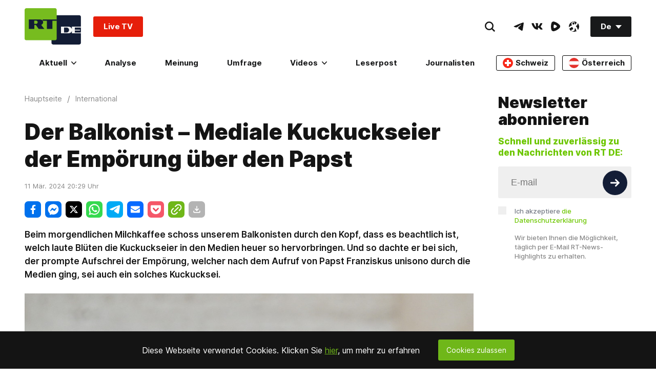

--- FILE ---
content_type: application/javascript; charset=UTF-8
request_url: https://rumble.com/cdn-cgi/challenge-platform/scripts/jsd/main.js
body_size: 9241
content:
window._cf_chl_opt={AKGCx8:'b'};~function(M7,zN,zU,zG,zp,zA,zt,zX,M1,M2){M7=h,function(n,H,MG,M6,z,M){for(MG={n:388,H:477,z:253,M:384,B:499,O:435,W:403,Z:256,o:326,j:473,f:488},M6=h,z=n();!![];)try{if(M=parseInt(M6(MG.n))/1*(-parseInt(M6(MG.H))/2)+-parseInt(M6(MG.z))/3+-parseInt(M6(MG.M))/4*(parseInt(M6(MG.B))/5)+-parseInt(M6(MG.O))/6+-parseInt(M6(MG.W))/7*(parseInt(M6(MG.Z))/8)+-parseInt(M6(MG.o))/9+parseInt(M6(MG.j))/10*(parseInt(M6(MG.f))/11),H===M)break;else z.push(z.shift())}catch(B){z.push(z.shift())}}(P,953773),zN=this||self,zU=zN[M7(397)],zG=function(BV,Bg,BF,Bf,M8,H,z,M,B){return BV={n:314,H:280,z:327},Bg={n:423,H:483,z:354,M:288,B:393,O:483,W:393,Z:312,o:324,j:335,f:504,e:483,F:392,g:444,V:312,J:324,C:305,E:311,c:379,k:335,S:258,L:357,I:483,b:323,a:504,y:338,i:483,v:489,s:305,l:456,N:418,U:483},BF={n:465,H:287,z:431,M:489,B:448,O:438},Bf={n:386,H:438,z:489,M:441,B:467,O:321,W:451,Z:441,o:467,j:321,f:321,e:276,F:305,g:375,V:276,J:429,C:487,E:375,c:282,k:282,S:361,L:481,I:417,b:481,a:305,y:276,i:348,v:359,s:305,l:483,N:487,U:305,G:375,T:452,D:321,R:276,x:307,K:423,m:276,Y:490,A:393,Q:448,X:305,d:317,P0:305,P1:276,P2:427,P3:393,P4:484,P5:483,P6:486,P7:305,P8:479,P9:350,PP:305,Ph:484,Pn:338},M8=M7,H={'cPCfH':function(O,W){return O<W},'XnkcR':function(O,W){return O-W},'uKdiu':function(O,W){return W|O},'tyfLa':function(O,W){return O<<W},'SYwGg':function(O,W){return W==O},'FMofN':function(O,W){return O+W},'JtQMK':function(O,W){return O(W)},'DzveQ':function(O,W){return O>W},'SDdQj':function(O,W){return O>W},'QavbV':function(O,W){return W|O},'SSLLD':function(O,W){return W!==O},'foCZk':function(O,W){return O<W},'nOZIb':function(O,W){return O(W)},'niVqj':function(O,W){return O<<W},'GyCWF':function(O,W){return O&W},'kdbEj':function(O,W){return W==O},'KtvKu':function(O,W){return O<W},'fargg':function(O,W){return W|O},'OQceN':function(O,W){return O-W},'IlrKW':function(O,W){return O-W},'XsHkO':function(O,W){return O==W},'oDZfG':function(O,W){return O-W},'XtgkX':M8(BV.n),'Pheec':function(O,W){return O!==W},'JgVSX':function(O,W){return O==W},'FEuHy':function(O,W){return O(W)},'XWGIP':function(O,W){return O*W},'TDxmx':function(O,W){return O(W)},'smSfZ':function(O,W){return W!=O},'RXmfT':function(O,W){return W&O},'TTxkW':function(O,W){return O!=W},'LsMjI':function(O,W){return W&O},'ogTxJ':function(O,W){return O<W},'eCppC':function(O,W){return O*W},'xkYTk':function(O,W){return W==O},'aBVns':function(O,W){return O+W},'oTACn':function(O,W){return O==W}},z=String[M8(BV.H)],M={'h':function(O,Bo){return Bo={n:314,H:489},null==O?'':M.g(O,6,function(W,M9){return M9=h,M9(Bo.n)[M9(Bo.H)](W)})},'g':function(O,W,Z,MP,o,j,F,V,J,C,E,S,L,I,y,i,s,N){if(MP=M8,H[MP(Bf.n)](null,O))return'';for(j={},F={},V='',J=2,C=3,E=2,S=[],L=0,I=0,y=0;y<O[MP(Bf.H)];y+=1)if(i=O[MP(Bf.z)](y),Object[MP(Bf.M)][MP(Bf.B)][MP(Bf.O)](j,i)||(j[i]=C++,F[i]=!0),s=H[MP(Bf.W)](V,i),Object[MP(Bf.Z)][MP(Bf.o)][MP(Bf.j)](j,s))V=s;else{if(Object[MP(Bf.Z)][MP(Bf.o)][MP(Bf.f)](F,V)){if(256>V[MP(Bf.e)](0)){for(o=0;o<E;L<<=1,I==W-1?(I=0,S[MP(Bf.F)](H[MP(Bf.g)](Z,L)),L=0):I++,o++);for(N=V[MP(Bf.V)](0),o=0;H[MP(Bf.J)](8,o);L=H[MP(Bf.C)](L,1)|1.26&N,I==W-1?(I=0,S[MP(Bf.F)](H[MP(Bf.E)](Z,L)),L=0):I++,N>>=1,o++);}else if(MP(Bf.c)!==MP(Bf.k)){for(N=0;H[MP(Bf.S)](U,G);D<<=1,R==H[MP(Bf.L)](x,1)?(K=0,i[MP(Bf.F)](Y(A)),Q=0):X++,T++);for(N=P0[MP(Bf.V)](0),P1=0;8>P2;P4=H[MP(Bf.I)](H[MP(Bf.C)](P5,1),P6&1),H[MP(Bf.n)](P7,P8-1)?(P9=0,PP[MP(Bf.F)](Ph(Pn)),PH=0):Pz++,PM>>=1,P3++);}else{for(N=1,o=0;o<E;L=N|L<<1,I==H[MP(Bf.b)](W,1)?(I=0,S[MP(Bf.a)](H[MP(Bf.g)](Z,L)),L=0):I++,N=0,o++);for(N=V[MP(Bf.y)](0),o=0;H[MP(Bf.i)](16,o);L=H[MP(Bf.v)](L<<1,1.79&N),I==W-1?(I=0,S[MP(Bf.s)](Z(L)),L=0):I++,N>>=1,o++);}J--,J==0&&(J=Math[MP(Bf.l)](2,E),E++),delete F[V]}else for(N=j[V],o=0;o<E;L=H[MP(Bf.N)](L,1)|1.94&N,W-1==I?(I=0,S[MP(Bf.U)](H[MP(Bf.G)](Z,L)),L=0):I++,N>>=1,o++);V=(J--,0==J&&(J=Math[MP(Bf.l)](2,E),E++),j[s]=C++,String(i))}if(H[MP(Bf.T)]('',V)){if(Object[MP(Bf.M)][MP(Bf.o)][MP(Bf.D)](F,V)){if(256>V[MP(Bf.R)](0)){for(o=0;H[MP(Bf.x)](o,E);L<<=1,W-1==I?(I=0,S[MP(Bf.U)](H[MP(Bf.K)](Z,L)),L=0):I++,o++);for(N=V[MP(Bf.m)](0),o=0;8>o;L=H[MP(Bf.Y)](L,1)|H[MP(Bf.A)](N,1),H[MP(Bf.Q)](I,H[MP(Bf.b)](W,1))?(I=0,S[MP(Bf.X)](H[MP(Bf.E)](Z,L)),L=0):I++,N>>=1,o++);}else{for(N=1,o=0;H[MP(Bf.d)](o,E);L=N|L<<1.65,I==W-1?(I=0,S[MP(Bf.P0)](Z(L)),L=0):I++,N=0,o++);for(N=V[MP(Bf.P1)](0),o=0;16>o;L=H[MP(Bf.P2)](L<<1,H[MP(Bf.P3)](N,1)),I==H[MP(Bf.P4)](W,1)?(I=0,S[MP(Bf.F)](Z(L)),L=0):I++,N>>=1,o++);}J--,0==J&&(J=Math[MP(Bf.P5)](2,E),E++),delete F[V]}else for(N=j[V],o=0;o<E;L=H[MP(Bf.P2)](L<<1,1.97&N),I==H[MP(Bf.P6)](W,1)?(I=0,S[MP(Bf.P7)](Z(L)),L=0):I++,N>>=1,o++);J--,0==J&&E++}for(N=2,o=0;o<E;L=H[MP(Bf.Y)](L,1)|1&N,H[MP(Bf.P8)](I,H[MP(Bf.P9)](W,1))?(I=0,S[MP(Bf.PP)](Z(L)),L=0):I++,N>>=1,o++);for(;;)if(L<<=1,I==H[MP(Bf.Ph)](W,1)){S[MP(Bf.F)](Z(L));break}else I++;return S[MP(Bf.Pn)]('')},'j':function(O,Be,Mh){return Be={n:276},Mh=M8,H[Mh(BF.n)](Mh(BF.H),Mh(BF.H))?H[Mh(BF.z)][Mh(BF.M)](H):null==O?'':H[Mh(BF.B)]('',O)?null:M.i(O[Mh(BF.O)],32768,function(Z,Mn){return Mn=Mh,O[Mn(Be.n)](Z)})},'i':function(O,W,Z,MH,o,j,F,V,J,C,E,S,L,I,y,i,G,s,N,U){for(MH=M8,o=[],j=4,F=4,V=3,J=[],S=H[MH(Bg.n)](Z,0),L=W,I=1,C=0;3>C;o[C]=C,C+=1);for(y=0,i=Math[MH(Bg.H)](2,2),E=1;i!=E;)for(s=MH(Bg.z)[MH(Bg.M)]('|'),N=0;!![];){switch(s[N++]){case'0':E<<=1;continue;case'1':U=H[MH(Bg.B)](S,L);continue;case'2':L==0&&(L=W,S=Z(I++));continue;case'3':L>>=1;continue;case'4':y|=(0<U?1:0)*E;continue}break}switch(y){case 0:for(y=0,i=Math[MH(Bg.O)](2,8),E=1;E!=i;U=H[MH(Bg.W)](S,L),L>>=1,H[MH(Bg.Z)](0,L)&&(L=W,S=H[MH(Bg.o)](Z,I++)),y|=H[MH(Bg.j)](0<U?1:0,E),E<<=1);G=H[MH(Bg.f)](z,y);break;case 1:for(y=0,i=Math[MH(Bg.e)](2,16),E=1;H[MH(Bg.F)](E,i);U=H[MH(Bg.g)](S,L),L>>=1,H[MH(Bg.V)](0,L)&&(L=W,S=Z(I++)),y|=E*(0<U?1:0),E<<=1);G=H[MH(Bg.J)](z,y);break;case 2:return''}for(C=o[3]=G,J[MH(Bg.C)](G);;){if(I>O)return'';for(y=0,i=Math[MH(Bg.O)](2,V),E=1;H[MH(Bg.E)](E,i);U=H[MH(Bg.c)](S,L),L>>=1,L==0&&(L=W,S=H[MH(Bg.o)](Z,I++)),y|=H[MH(Bg.k)](H[MH(Bg.S)](0,U)?1:0,E),E<<=1);switch(G=y){case 0:for(y=0,i=Math[MH(Bg.O)](2,8),E=1;i!=E;U=L&S,L>>=1,0==L&&(L=W,S=Z(I++)),y|=H[MH(Bg.L)](0<U?1:0,E),E<<=1);o[F++]=z(y),G=F-1,j--;break;case 1:for(y=0,i=Math[MH(Bg.I)](2,16),E=1;E!=i;U=L&S,L>>=1,H[MH(Bg.b)](0,L)&&(L=W,S=H[MH(Bg.a)](Z,I++)),y|=(0<U?1:0)*E,E<<=1);o[F++]=z(y),G=F-1,j--;break;case 2:return J[MH(Bg.y)]('')}if(0==j&&(j=Math[MH(Bg.i)](2,V),V++),o[G])G=o[G];else if(F===G)G=C+C[MH(Bg.v)](0);else return null;J[MH(Bg.s)](G),o[F++]=H[MH(Bg.l)](C,G[MH(Bg.v)](0)),j--,C=G,H[MH(Bg.N)](0,j)&&(j=Math[MH(Bg.U)](2,V),V++)}}},B={},B[M8(BV.z)]=M.h,B}(),zp=null,zA=zY(),zt={},zt[M7(433)]='o',zt[M7(425)]='s',zt[M7(277)]='u',zt[M7(367)]='z',zt[M7(482)]='n',zt[M7(443)]='I',zt[M7(259)]='b',zX=zt,zN[M7(263)]=function(H,z,M,B,OV,Og,OF,Ma,O,Z,o,j,F,g,V){if(OV={n:505,H:455,z:318,M:505,B:496,O:319,W:274,Z:274,o:383,j:416,f:438,e:495,F:352,g:471,V:334,J:284,C:363,E:498,c:341,k:276},Og={n:412,H:474,z:438,M:257,B:309,O:366},OF={n:441,H:467,z:321,M:305},Ma=M7,O={'zhQID':function(J,C){return J<C},'zcIfK':function(J,C){return J+C},'ZZYyQ':function(J,C){return J+C},'gmrpx':function(J,C,E){return J(C,E)},'loNht':function(J,C){return J+C},'sMvgA':function(J,C){return J+C},'JVTxf':function(J,C,E){return J(C,E)}},z===null||void 0===z)return B;for(Z=M0(z),H[Ma(OV.n)][Ma(OV.H)]&&(Z=Z[Ma(OV.z)](H[Ma(OV.M)][Ma(OV.H)](z))),Z=H[Ma(OV.B)][Ma(OV.O)]&&H[Ma(OV.W)]?H[Ma(OV.B)][Ma(OV.O)](new H[(Ma(OV.Z))](Z)):function(J,My,C){for(My=Ma,J[My(Og.n)](),C=0;O[My(Og.H)](C,J[My(Og.z)]);J[C]===J[O[My(Og.M)](C,1)]?J[My(Og.B)](O[My(Og.O)](C,1),1):C+=1);return J}(Z),o='nAsAaAb'.split('A'),o=o[Ma(OV.o)][Ma(OV.j)](o),j=0;j<Z[Ma(OV.f)];j++)if(Ma(OV.e)!==Ma(OV.F))(F=Z[j],g=zd(H,z,F),o(g))?(V='s'===g&&!H[Ma(OV.g)](z[F]),Ma(OV.V)===M+F?O[Ma(OV.J)](W,O[Ma(OV.C)](M,F),g):V||W(O[Ma(OV.E)](M,F),z[F])):O[Ma(OV.c)](W,M+F,g);else return z[Ma(OV.k)](M);return B;function W(J,C,Mb){Mb=h,Object[Mb(OF.n)][Mb(OF.H)][Mb(OF.z)](B,C)||(B[C]=[]),B[C][Mb(OF.M)](J)}},M1=M7(267)[M7(288)](';'),M2=M1[M7(383)][M7(416)](M1),zN[M7(369)]=function(H,z,Oc,Mi,M,B,O,W,Z,o){for(Oc={n:493,H:286,z:422,M:438,B:368,O:305,W:286,Z:401},Mi=M7,M={},M[Mi(Oc.n)]=function(j,F){return j<F},M[Mi(Oc.H)]=function(j,F){return j+F},B=M,O=Object[Mi(Oc.z)](z),W=0;W<O[Mi(Oc.M)];W++)if(Z=O[W],'f'===Z&&(Z='N'),H[Z]){for(o=0;B[Mi(Oc.n)](o,z[O[W]][Mi(Oc.M)]);-1===H[Z][Mi(Oc.B)](z[O[W]][o])&&(M2(z[O[W]][o])||H[Z][Mi(Oc.O)](B[Mi(Oc.W)]('o.',z[O[W]][o]))),o++);}else H[Z]=z[O[W]][Mi(Oc.Z)](function(j){return'o.'+j})},M4();function M4(Or,OK,Ou,Mv,n,H,OD,Z,o,j,f,z,M,B,e){if(Or={n:508,H:482,z:310,M:463,B:453,O:407,W:406,Z:506,o:389,j:387,f:273,e:288,F:255,g:407,V:298,J:293,C:320,E:378,c:378,k:358,S:276,L:305,I:278,b:491,a:414,y:316,i:301,v:266,s:336,l:305,N:278,U:316,G:372,T:483,D:413,R:342,x:370,K:453,m:511,Y:272,A:265,Q:377,X:469,d:395},OK={n:293,H:320,z:272},Ou={n:278},Mv=M7,n={'ucoKv':Mv(Or.n),'lWtyE':Mv(Or.H),'XhPxv':function(O,W){return O(W)},'ciZsf':function(O,W){return O>W},'hcbgx':function(O,W){return O>W},'AYVlv':function(O,W){return O<<W},'ZdWZF':function(O,W){return O&W},'PluDi':function(O,W){return O(W)},'rxQmO':function(O,W){return O<W},'AIjYa':function(O,W){return W|O},'EBEWe':function(O,W){return O-W},'LbnCf':Mv(Or.z),'XTSbA':function(O,W){return O/W},'DLlhF':function(O,W){return O-W},'HllzL':Mv(Or.M),'PYQSr':function(O,W){return W!==O},'RgFQj':function(O,W){return O===W},'vdPxT':Mv(Or.B)},H=zN[Mv(Or.O)],!H){if(Mv(Or.W)===Mv(Or.Z))OD={n:339},M[Mv(Or.n)]=5e3,B[Mv(Or.o)]=function(Ms){Ms=Mv,W(n[Ms(OD.n)])};else return}if(!zr()){if(n[Mv(Or.j)]!==n[Mv(Or.j)]){for(Z=Mv(Or.f)[Mv(Or.e)]('|'),o=0;!![];){switch(Z[o++]){case'0':if(typeof f!==n[Mv(Or.F)]||f<30)return null;continue;case'1':j=H[Mv(Or.g)];continue;case'2':if(!j)return null;continue;case'3':return f;case'4':f=j.i;continue}break}}else return}if(z=![],M=function(Ml){if(Ml=Mv,!z){if(z=!![],!zr())return;n[Ml(Ou.n)](zT,function(Z){M5(H,Z)})}},n[Mv(Or.V)](zU[Mv(Or.J)],n[Mv(Or.C)])){if(Mv(Or.E)!==Mv(Or.c)){if(n[Mv(Or.k)](256,PE[Mv(Or.S)](0))){for(hv=0;hs<hl;hU<<=1,hG==hp-1?(hT=0,hD[Mv(Or.L)](n[Mv(Or.I)](hR,hu)),hx=0):hK++,hN++);for(hr=hm[Mv(Or.S)](0),hY=0;n[Mv(Or.b)](8,hA);ht=n[Mv(Or.a)](hX,1)|n[Mv(Or.y)](hw,1),hd==n0-1?(n1=0,n2[Mv(Or.L)](n[Mv(Or.i)](n3,n4)),n5=0):n6++,n7>>=1,hQ++);}else{for(n8=1,n9=0;n[Mv(Or.v)](nP,nh);nH=n[Mv(Or.s)](nz<<1,nM),nO-1==nB?(nW=0,nZ[Mv(Or.l)](n[Mv(Or.N)](no,nj)),nf=0):ne++,nF=0,nn++);for(ng=nV[Mv(Or.S)](0),nJ=0;16>nC;nc=n[Mv(Or.s)](nk<<1.54,n[Mv(Or.U)](nS,1)),nL==n[Mv(Or.G)](nI,1)?(nb=0,na[Mv(Or.L)](ny(ni)),nq=0):nv++,ns>>=1,nE++);}hS--,hL==0&&(hI=hb[Mv(Or.T)](2,ha),hy++),delete hi[hq]}else M()}else if(zN[Mv(Or.D)])zU[Mv(Or.D)](Mv(Or.R),M);else if(n[Mv(Or.x)](Mv(Or.K),n[Mv(Or.m)]))B=zU[Mv(Or.Y)]||function(){},zU[Mv(Or.Y)]=function(MN){MN=Mv,B(),zU[MN(OK.n)]!==n[MN(OK.H)]&&(zU[MN(OK.z)]=B,M())};else return j=3600,f=M(),e=B[Mv(Or.A)](n[Mv(Or.Q)](O[Mv(Or.X)](),1e3)),n[Mv(Or.d)](e,f)>j?![]:!![]}function M0(H,OB,MI,z,M,B){for(OB={n:382,H:382,z:318,M:422,B:294},MI=M7,z={},z[MI(OB.n)]=function(O,W){return W!==O},M=z,B=[];M[MI(OB.H)](null,H);B=B[MI(OB.z)](Object[MI(OB.M)](H)),H=Object[MI(OB.B)](H));return B}function zY(O1,Mc){return O1={n:381,H:381},Mc=M7,crypto&&crypto[Mc(O1.n)]?crypto[Mc(O1.H)]():''}function zd(H,z,M,Oz,ML,B,O,W,Z){O=(Oz={n:450,H:507,z:472,M:306,B:450,O:507,W:433,Z:470,o:470,j:496,f:445,e:472},ML=M7,B={},B[ML(Oz.n)]=function(o,j){return j===o},B[ML(Oz.H)]=function(o,j){return j==o},B[ML(Oz.z)]=ML(Oz.M),B);try{W=z[M]}catch(o){return'i'}if(W==null)return O[ML(Oz.B)](void 0,W)?'u':'x';if(O[ML(Oz.O)](ML(Oz.W),typeof W))try{if(O[ML(Oz.z)]==typeof W[ML(Oz.Z)])return W[ML(Oz.o)](function(){}),'p'}catch(j){}return H[ML(Oz.j)][ML(Oz.f)](W)?'a':W===H[ML(Oz.j)]?'D':W===!0?'T':W===!1?'F':(Z=typeof W,O[ML(Oz.e)]==Z?zw(H,W)?'N':'f':zX[Z]||'?')}function M3(OI,Mq,z,M,B,O,W,Z){z=(OI={n:462,H:502,z:337,M:374,B:428,O:468,W:347,Z:500,o:439,j:362,f:454,e:292,F:409,g:437,V:345,J:345,C:360,E:497,c:501,k:492},Mq=M7,{'kFUxS':function(o,j){return o(j)},'ktJJq':function(o,j){return o+j},'IewZf':Mq(OI.n),'XsYym':function(o,j){return j===o}});try{return M=zU[Mq(OI.H)](Mq(OI.z)),M[Mq(OI.M)]=Mq(OI.B),M[Mq(OI.O)]='-1',zU[Mq(OI.W)][Mq(OI.Z)](M),B=M[Mq(OI.o)],O={},O=pRIb1(B,B,'',O),O=pRIb1(B,B[z[Mq(OI.j)]]||B[Mq(OI.f)],'n.',O),O=pRIb1(B,M[Mq(OI.e)],'d.',O),zU[Mq(OI.W)][Mq(OI.F)](M),W={},W.r=O,W.e=null,W}catch(o){if(z[Mq(OI.g)](Mq(OI.V),Mq(OI.J)))return Z={},Z.r={},Z.e=o,Z;else z[Mq(OI.C)](z,z[Mq(OI.E)](Mq(OI.c),M[Mq(OI.k)]))}}function zx(n,Bp,Mj){return Bp={n:332},Mj=M7,Math[Mj(Bp.n)]()<n}function zr(BK,Me,n,H,z,M,B,O){for(BK={n:458,H:457,z:288,M:390,B:308,O:442,W:265,Z:469},Me=M7,n={'AiJKD':Me(BK.n),'Ntnpz':function(W){return W()},'JFVYo':function(W,Z){return W>Z},'dpTly':function(W,Z){return W-Z}},H=n[Me(BK.H)][Me(BK.z)]('|'),z=0;!![];){switch(H[z++]){case'0':M=3600;continue;case'1':B=n[Me(BK.M)](zK);continue;case'2':if(n[Me(BK.B)](n[Me(BK.O)](O,B),M))return![];continue;case'3':O=Math[Me(BK.W)](Date[Me(BK.Z)]()/1e3);continue;case'4':return!![]}break}}function zw(H,z,OP,MS,M,B){return OP={n:376,H:421,z:330,M:281,B:376,O:480,W:421,Z:441,o:510,j:321,f:368,e:330},MS=M7,M={},M[MS(OP.n)]=function(O,W){return O instanceof W},M[MS(OP.H)]=function(O,W){return O<W},M[MS(OP.z)]=MS(OP.M),B=M,B[MS(OP.B)](z,H[MS(OP.O)])&&B[MS(OP.W)](0,H[MS(OP.O)][MS(OP.Z)][MS(OP.o)][MS(OP.j)](z)[MS(OP.f)](B[MS(OP.e)]))}function zR(Bs,MZ,n){return Bs={n:410,H:432},MZ=M7,n={'ymIGD':function(H,z){return H!==z},'uRqgd':function(H){return H()}},n[MZ(Bs.n)](n[MZ(Bs.H)](zD),null)}function zQ(B,O,O7,Mk,W,Z,c,o,j,f,F,g,V,J,C,k){if(O7={n:464,H:344,z:380,M:430,B:434,O:290,W:297,Z:426,o:299,j:355,f:304,e:430,F:434,g:438,V:344,J:368,C:305,E:401,c:340,k:420,S:407,L:290,I:400,b:271,a:346,y:449,i:254,v:508,s:389,l:399,N:400,U:295,G:398,T:415,D:400,R:394,x:269,K:296,m:419,Y:494,A:322,Q:356,X:327},Mk=M7,W={},W[Mk(O7.n)]=function(E,c){return E<c},W[Mk(O7.H)]=function(E,c){return c===E},W[Mk(O7.z)]=function(E,c){return E+c},W[Mk(O7.M)]=Mk(O7.B),W[Mk(O7.O)]=Mk(O7.W),W[Mk(O7.Z)]=Mk(O7.o),W[Mk(O7.j)]=Mk(O7.f),Z=W,!zx(0)){if(Z[Mk(O7.e)]===Mk(O7.F))return![];else if(c=I[b],'f'===c&&(c='N'),a[c]){for(k=0;Z[Mk(O7.n)](k,y[i[v]][Mk(O7.g)]);Z[Mk(O7.V)](-1,s[c][Mk(O7.J)](l[N[U]][k]))&&(G(T[D[R]][k])||x[c][Mk(O7.C)](Z[Mk(O7.z)]('o.',K[m[Y]][k]))),k++);}else A[c]=Q[X[d]][Mk(O7.E)](function(P3){return'o.'+P3})}j=(o={},o[Mk(O7.c)]=B,o[Mk(O7.k)]=O,o);try{f=zN[Mk(O7.S)],F=Z[Mk(O7.L)]+zN[Mk(O7.I)][Mk(O7.b)]+Z[Mk(O7.Z)]+f.r+Z[Mk(O7.j)],g=new zN[(Mk(O7.a))](),g[Mk(O7.y)](Mk(O7.i),F),g[Mk(O7.v)]=2500,g[Mk(O7.s)]=function(){},V={},V[Mk(O7.l)]=zN[Mk(O7.N)][Mk(O7.l)],V[Mk(O7.U)]=zN[Mk(O7.N)][Mk(O7.U)],V[Mk(O7.G)]=zN[Mk(O7.I)][Mk(O7.G)],V[Mk(O7.T)]=zN[Mk(O7.D)][Mk(O7.R)],V[Mk(O7.x)]=zA,J=V,C={},C[Mk(O7.K)]=j,C[Mk(O7.m)]=J,C[Mk(O7.Y)]=Mk(O7.A),g[Mk(O7.Q)](zG[Mk(O7.X)](C))}catch(c){}}function M5(M,B,OY,MU,O,W,Z,o){if(OY={n:402,H:512,z:329,M:405,B:461,O:436,W:494,Z:279,o:364,j:329,f:262,e:268,F:411,g:459,V:494,J:364,C:260,E:404,c:262,k:268},MU=M7,O={},O[MU(OY.n)]=function(j,f){return f===j},O[MU(OY.H)]=MU(OY.z),O[MU(OY.M)]=MU(OY.B),W=O,!M[MU(OY.O)])return;W[MU(OY.n)](B,W[MU(OY.H)])?(Z={},Z[MU(OY.W)]=W[MU(OY.M)],Z[MU(OY.Z)]=M.r,Z[MU(OY.o)]=MU(OY.j),zN[MU(OY.f)][MU(OY.e)](Z,'*')):MU(OY.F)===MU(OY.g)?M(B,O):(o={},o[MU(OY.V)]=MU(OY.B),o[MU(OY.Z)]=M.r,o[MU(OY.J)]=MU(OY.C),o[MU(OY.E)]=B,zN[MU(OY.c)][MU(OY.k)](o,'*'))}function zT(n,Ba,Bb,Mz,H,z,B,O){if(Ba={n:509,H:329,z:461,M:446,B:275,O:313,W:476,Z:289,o:289,j:436,f:460,e:264,F:494,g:353,V:279,J:364,C:264,E:262,c:268,k:260,S:404,L:268,I:440},Bb={n:306,H:475,z:371,M:291},Mz=M7,H={'yiTHm':function(M,B,O){return M(B,O)},'mYukt':Mz(Ba.n),'uVXTD':function(M,B){return M(B)},'daeJS':function(M,B){return B===M},'JbWlp':Mz(Ba.H),'SZDir':Mz(Ba.z),'UrSlj':function(M){return M()},'RImEz':function(M,B,O){return M(B,O)},'NChtg':function(M,B){return B!==M},'BIVZI':Mz(Ba.M)},z=H[Mz(Ba.B)](M3),H[Mz(Ba.O)](zm,z.r,function(M,BL,MB,B,BI){if(BL={n:285},MB=Mz,B={'owXUK':function(O,W,Z,MM){return MM=h,H[MM(BL.n)](O,W,Z)}},typeof n===MB(Bb.n)){if(H[MB(Bb.H)]===MB(Bb.z)){if(BI={n:303},O=!![],!W())return;Z(function(g,MO){MO=MB,B[MO(BI.n)](f,e,g)})}else H[MB(Bb.M)](n,M)}zu()}),z.e){if(H[Mz(Ba.W)](H[Mz(Ba.Z)],H[Mz(Ba.o)])){if(!Z[Mz(Ba.j)])return;H[Mz(Ba.f)](o,H[Mz(Ba.e)])?(B={},B[Mz(Ba.F)]=H[Mz(Ba.g)],B[Mz(Ba.V)]=J.r,B[Mz(Ba.J)]=H[Mz(Ba.C)],V[Mz(Ba.E)][Mz(Ba.c)](B,'*')):(O={},O[Mz(Ba.F)]=H[Mz(Ba.g)],O[Mz(Ba.V)]=E.r,O[Mz(Ba.J)]=Mz(Ba.k),O[Mz(Ba.S)]=c,C[Mz(Ba.E)][Mz(Ba.L)](O,'*'))}else zQ(Mz(Ba.I),z.e)}}function P(OA){return OA='uNlIX,randomUUID,dXvVO,includes,16zALawW,xhr-error,SYwGg,HllzL,21096pivKJP,ontimeout,Ntnpz,Iqmoy,smSfZ,GyCWF,aUjz8,DLlhF,location,document,LRmiB4,CnwA5,_cf_chl_opt,map,upzBJ,257943dLDpDm,detail,tWVKT,Sccqd,__CF$cv$params,UcgRK,removeChild,ymIGD,cqfAe,sort,addEventListener,AYVlv,pkLOA2,bind,uKdiu,oTACn,chctx,TYlZ6,GphmU,keys,nOZIb,FWinQ,string,cADOD,fargg,display: none,DzveQ,LnILH,XtgkX,uRqgd,object,qGJvK,1846650FFMhRA,api,XsYym,length,contentWindow,error on cf_chl_props,prototype,dpTly,bigint,RXmfT,isArray,OwYJx,href,kdbEj,open,nNeuM,FMofN,SSLLD,xKymI,navigator,getOwnPropertyNames,aBVns,AiJKD,0|1|3|2|4,HIaOV,daeJS,cloudflare-invisible,clientInformation,wpzsL,bUacd,Pheec,stringify,hasOwnProperty,tabIndex,now,catch,isNaN,aihZg,24180GgxipE,zhQID,mYukt,NChtg,34DGmAAP,CjzEZ,XsHkO,Function,XnkcR,number,pow,OQceN,XVcIC,IlrKW,tyfLa,25795YfkMJz,charAt,niVqj,hcbgx,status,cEXrE,source,wEmNr,Array,ktJJq,sMvgA,2087710ObpKKy,appendChild,http-code:,createElement,4|0|3|2|1,TDxmx,Object,QLteP,qwAMn,timeout,gYolX,toString,vdPxT,jIyJJ,4199508dugoKo,POST,lWtyE,8CnUsbo,zcIfK,ogTxJ,boolean,error,6|0|7|8|3|1|5|9|4|2,parent,pRIb1,JbWlp,floor,rxQmO,_cf_chl_opt;JJgc4;PJAn2;kJOnV9;IWJi4;OHeaY1;DqMg0;FKmRv9;LpvFx1;cAdz2;PqBHf2;nFZCC5;ddwW5;pRIb1;rxvNi8;RrrrA2;erHi9,postMessage,JBxy9,BeuyO,AKGCx8,onreadystatechange,1|2|4|0|3,Set,UrSlj,charCodeAt,undefined,XhPxv,sid,fromCharCode,[native code],nZpPC,ScQSd,gmrpx,yiTHm,hFuHi,tQUyi,split,BIVZI,EOYzs,uVXTD,contentDocument,readyState,getPrototypeOf,SSTpq3,errorInfoObject,/cdn-cgi/challenge-platform/h/,PYQSr,/b/ov1/0.5061723013497487:1768511659:FDnsNQBzxTEkAEB2xW2x39CnfIJO3L2CulmF1_ZOz60/,/jsd/oneshot/d251aa49a8a3/0.5061723013497487:1768511659:FDnsNQBzxTEkAEB2xW2x39CnfIJO3L2CulmF1_ZOz60/,PluDi,QOfyP,owXUK,/invisible/jsd,push,function,foCZk,JFVYo,splice,loading,TTxkW,JgVSX,RImEz,TEkv6lRYU0apyxS3tC7LjXiV1f4r9bH5KMNz2sWD-uP8JdeBmcIwoOZ+qQ$AGFhgn,sjdBE,ZdWZF,KtvKu,concat,from,LbnCf,call,jsd,xkYTk,FEuHy,jyBQc,8488593lFNImS,FlgNMyvM,fTIGk,success,ZVlNV,wLyUh,random,xJjgL,d.cookie,XWGIP,AIjYa,iframe,join,ucoKv,AdeF3,JVTxf,DOMContentLoaded,log,vEjFW,scJie,XMLHttpRequest,body,SDdQj,IOgWw,oDZfG,onerror,evGgA,SZDir,1|3|2|4|0,XHRCE,send,eCppC,ciZsf,QavbV,kFUxS,cPCfH,IewZf,loNht,event,onload,ZZYyQ,symbol,indexOf,rxvNi8,RgFQj,ReOLZ,EBEWe,hQtIU,style,JtQMK,nUqsT,XTSbA,RUdwA,LsMjI'.split(','),P=function(){return OA},P()}function zK(BD,Mf,n,H){return BD={n:407,H:265,z:270},Mf=M7,n={'BeuyO':function(z,M){return z(M)}},H=zN[Mf(BD.n)],Math[Mf(BD.H)](+n[Mf(BD.z)](atob,H.t))}function zD(Bi,MW,H,z,M,B,O,W){for(Bi={n:485,H:503,z:283,M:485,B:288,O:283,W:482,Z:407},MW=M7,H={},H[MW(Bi.n)]=MW(Bi.H),H[MW(Bi.z)]=function(Z,o){return Z!==o},z=H,M=z[MW(Bi.M)][MW(Bi.B)]('|'),B=0;!![];){switch(M[B++]){case'0':if(!W)return null;continue;case'1':return O;case'2':if(z[MW(Bi.O)](typeof O,MW(Bi.W))||O<30)return null;continue;case'3':O=W.i;continue;case'4':W=zN[MW(Bi.Z)];continue}break}}function zu(BG,Mo,n,H){if(BG={n:328,H:373},Mo=M7,n={'fTIGk':function(z,M,B){return z(M,B)},'hQtIU':function(z,M){return z*M}},H=zD(),H===null)return;zp=(zp&&clearTimeout(zp),n[Mo(BG.n)](setTimeout,function(){zT()},n[Mo(BG.H)](H,1e3)))}function zm(H,z,O0,Bd,BX,Bt,BQ,BA,MF,M,B,O,W,Z,o,j,f){for(O0={n:424,H:261,z:331,M:254,B:408,O:315,W:478,Z:349,o:329,j:288,f:407,e:436,F:508,g:389,V:356,J:327,C:466,E:449,c:408,k:297,S:400,L:271,I:300,b:396,a:396,y:447,i:447,v:365,s:349,l:343,N:400,U:346,G:351},Bd={n:333,H:385},BX={n:478},Bt={n:315},BQ={n:302,H:492,z:325,M:492,B:333,O:391,W:501,Z:492},BA={n:508},MF=M7,M={},M[MF(O0.n)]=MF(O0.H),M[MF(O0.z)]=MF(O0.M),M[MF(O0.B)]=function(e,F){return e+F},M[MF(O0.O)]=function(e,F){return e>=F},M[MF(O0.W)]=function(e,F){return e<F},M[MF(O0.Z)]=MF(O0.o),B=M,O=B[MF(O0.n)][MF(O0.j)]('|'),W=0;!![];){switch(O[W++]){case'0':Z=zN[MF(O0.f)];continue;case'1':Z[MF(O0.e)]&&(f[MF(O0.F)]=5e3,f[MF(O0.g)]=function(Mg){Mg=MF,z(Mg(BA.n))});continue;case'2':f[MF(O0.V)](zG[MF(O0.J)](JSON[MF(O0.C)](o)));continue;case'3':f[MF(O0.E)](B[MF(O0.z)],B[MF(O0.c)](MF(O0.k)+zN[MF(O0.S)][MF(O0.L)]+MF(O0.I),Z.r));continue;case'4':o={'t':zK(),'lhr':zU[MF(O0.b)]&&zU[MF(O0.a)][MF(O0.y)]?zU[MF(O0.a)][MF(O0.i)]:'','api':Z[MF(O0.e)]?!![]:![],'c':zR(),'payload':H};continue;case'5':f[MF(O0.v)]=function(MV){MV=MF,j[MV(BQ.n)](f[MV(BQ.H)],200)&&j[MV(BQ.z)](f[MV(BQ.M)],300)?j[MV(BQ.B)](z,j[MV(BQ.O)]):z(MV(BQ.W)+f[MV(BQ.Z)])};continue;case'6':j={'QOfyP':function(e,F,MJ){return MJ=MF,B[MJ(Bt.n)](e,F)},'jyBQc':function(e,F,MC){return MC=MF,B[MC(BX.n)](e,F)},'xJjgL':function(e,F){return e(F)},'Iqmoy':B[MF(O0.s)]};continue;case'7':console[MF(O0.l)](zN[MF(O0.N)]);continue;case'8':f=new zN[(MF(O0.U))]();continue;case'9':f[MF(O0.G)]=function(ME){ME=MF,j[ME(Bd.n)](z,ME(Bd.H))};continue}break}}function h(n,H,z,M){return n=n-253,z=P(),M=z[n],M}}()

--- FILE ---
content_type: text/vtt
request_url: https://1a-1791.com/video/fwe2/e5/s8/11/W/8/M/Q/W8MQz.fn8Si.vtt
body_size: 5460
content:
WEBVTT

00:00:06.550 --> 00:00:13.490
Russia is actively considering the use of nuclear weapons against Europe.

00:00:13.890 --> 00:00:21.350
Not against Kiev, against Europe, specifically the UK and Germany.

00:00:21.910 --> 00:00:25.070
Just taking out the UK and Germany with nuclear weapons.

00:00:28.360 --> 00:00:35.020
Now we're going to explain why we know that that's true in a moment and at the end of this open

00:00:35.020 --> 00:00:42.080
We're going to play an interview. We did a few hours ago with a man called Sergei Karanagov who is a

00:00:42.600 --> 00:00:50.120
long-time political advisor to Vladimir Putin and one of the most famous public intellectuals in Russia been around for about 35 years

00:00:51.360 --> 00:00:55.460
Advised Boris Yeltsin, you know 30 years ago more than 30 years ago

00:00:56.200 --> 00:01:06.120
And in that interview, he says point-blank, yes, if the Ukraine war continues at this tempo for a year or two more, we

00:01:07.910 --> 00:01:14.690
Speaking apparently on behalf of the Russian government, on behalf of his friend Putin, or at least someone who's very familiar with President Putin's thinking,

00:01:15.170 --> 00:01:21.090
we, Russia, will eliminate the UK and Germany with nuclear weapons.

00:01:21.450 --> 00:01:25.730
We're going to take them out. We're going to eliminate those countries with nuclear weapons, saying that right into camera.

00:01:26.550 --> 00:01:29.590
So that's a pretty big story. Have you read that story?

00:01:30.550 --> 00:01:32.150
Has anyone mentioned that to you?

00:01:35.100 --> 00:01:43.200
Most famous public intellectual in Russia, a close friend of Vladimir Putin's, exactly the same age, the two were born a month apart.

00:01:43.480 --> 00:01:51.440
I've known each other a long time. He's saying in public that Russia plans to use nuclear weapons against Western Europe.

00:01:51.640 --> 00:01:56.700
Russia is going to blow up the UK and Germany if things don't get resolved soon.

00:01:57.020 --> 00:02:00.160
You probably haven't heard that. It hasn't actually been on the front page of the New York Times.

00:02:00.740 --> 00:02:02.760
I don't think the Times of London has mentioned it.

00:02:03.100 --> 00:02:11.140
No one seems to be paying any attention at all to the biggest story of our lifetimes, potentially, and that's very odd.

00:02:12.480 --> 00:02:15.620
And I'll just speak for myself and say, I really hope that doesn't happen.

00:02:16.160 --> 00:02:22.300
Yes, Keir Starmer's a joke, of course. He's an insult to our ancestors, if you're English, he's an insult to our ancestors and to that nation.

00:02:22.960 --> 00:02:26.240
Of course, Macron is ridiculous. Germany, ugh.

00:02:27.520 --> 00:02:28.700
But do you want to see them destroyed?

00:02:31.370 --> 00:02:36.190
And according to Sergei Karnagov, they're very close to being.

00:02:36.890 --> 00:02:41.570
So with that, watch this interview and ask yourself,

00:02:41.850 --> 00:02:45.770
why is this not on the front page of every paper?

00:02:45.950 --> 00:02:48.330
Why is this not on the lips of every European

00:02:48.330 --> 00:02:51.370
and every American because it's entirely real?

00:02:51.950 --> 00:02:52.610
Here's the interview.

00:02:53.090 --> 00:02:55.850
Mr. Karaganov, thank you very much for joining us.

00:02:56.850 --> 00:03:00.210
How do you believe this war will end?

00:03:01.990 --> 00:03:14.050
This war could and should be ended, not only when Russia achieves a total defeat of Europe,

00:03:14.190 --> 00:03:16.050
hopefully without eliminating Europe.

00:03:16.770 --> 00:03:19.930
We are fighting not Ukraine, not Zelensky and the like.

00:03:24.970 --> 00:03:36.350
Europe, which has been the source of all ills and all sources of evil in the history of

00:03:36.350 --> 00:03:43.110
humanity, of two world wars, unbelievably after all their defeats, they haven't learned

00:03:43.110 --> 00:03:44.030
the lesson.

00:03:45.410 --> 00:03:50.750
They're still pushing for a big war.

00:03:54.600 --> 00:04:03.360
of Russia, which was, I mean, a kind of a fantastic illusion, but still some people.

00:04:03.520 --> 00:04:11.080
Because of their intellectual, quote-unquote, incapacity, or they are still talking about

00:04:11.080 --> 00:04:11.380
that.

00:04:11.760 --> 00:04:13.540
What is defeat of Russia?

00:04:14.120 --> 00:04:19.280
Just if Russia comes ever close to a defeat, that would mean that Russia.

00:04:19.790 --> 00:04:24.990
Now would use nuclear weapons and the Europe will be finished physically. So, I mean, it's

00:04:25.810 --> 00:04:29.170
Simply impossible even to think about it

00:04:29.170 --> 00:04:35.690
But they have been talking because they need a war to rationalize their state in power

00:04:36.590 --> 00:04:43.870
I'm sure to rationalize their existence if there were nuclear strikes from Russia into Europe in the next year or two

00:04:43.870 --> 00:04:46.730
As you said there may be what countries

00:04:49.860 --> 00:04:52.120
Yeah, my choice would be Britain and Germany

00:04:54.520 --> 00:04:56.700
You take out Britain in Germany with nuclear

00:04:56.700 --> 00:05:02.280
I beg all mighty that wouldn't happen

00:05:03.860 --> 00:05:09.640
Yes, but Germany would be should be the first because a Germany

00:05:11.700 --> 00:05:17.080
Is the source of the worst in Q is in the European history